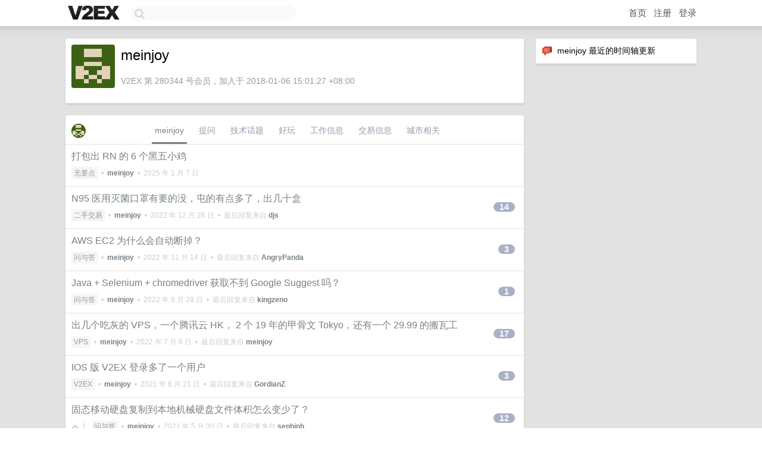

--- FILE ---
content_type: text/html; charset=UTF-8
request_url: https://www.v2ex.com/member/meinjoy
body_size: 7100
content:
<!DOCTYPE html>
<html lang="zh-CN">
<head>
    <meta name="Content-Type" content="text/html;charset=utf-8">
    <meta name="Referrer" content="unsafe-url">
    <meta content="True" name="HandheldFriendly">
    
    <meta name="theme-color" content="#ffffff">
    
    
    <meta name="apple-mobile-web-app-capable" content="yes" />
<meta name="mobile-web-app-capable" content="yes" />
<meta name="detectify-verification" content="d0264f228155c7a1f72c3d91c17ce8fb" />
<meta name="p:domain_verify" content="b87e3b55b409494aab88c1610b05a5f0"/>
<meta name="alexaVerifyID" content="OFc8dmwZo7ttU4UCnDh1rKDtLlY" />
<meta name="baidu-site-verification" content="D00WizvYyr" />
<meta name="msvalidate.01" content="D9B08FEA08E3DA402BF07ABAB61D77DE" />
<meta property="wb:webmaster" content="f2f4cb229bda06a4" />
<meta name="google-site-verification" content="LM_cJR94XJIqcYJeOCscGVMWdaRUvmyz6cVOqkFplaU" />
<meta name="wwads-cn-verify" content="c8ffe9a587b126f152ed3d89a146b445" />
<script type="text/javascript" src="https://cdn.wwads.cn/js/makemoney.js" async></script>
<script async src="https://pagead2.googlesyndication.com/pagead/js/adsbygoogle.js?client=ca-pub-5060390720525238"
     crossorigin="anonymous"></script>
    
    <title>V2EX › meinjoy</title>
    <link rel="dns-prefetch" href="https://static.v2ex.com/" />
<link rel="dns-prefetch" href="https://cdn.v2ex.com/" />
<link rel="dns-prefetch" href="https://i.v2ex.co/" />
<link rel="dns-prefetch" href="https://www.google-analytics.com/" />    
    <style>
        body {
            min-width: 820px;
            font-family: "Helvetica Neue", "Luxi Sans", "Segoe UI", "Hiragino Sans GB", "Microsoft Yahei", sans-serif, "Apple Logo";
        }
    </style>
    <link rel="stylesheet" type="text/css" media="screen" href="/assets/c5cbeb747d47558e3043308a6db51d2046fbbcae-combo.css?t=1769730000">
    
    <script>
        const SITE_NIGHT = 0;
    </script>
    <link rel="stylesheet" href="/static/css/vendor/tomorrow.css?v=3c006808236080a5d98ba4e64b8f323f" type="text/css">
    
    <link rel="icon" sizes="192x192" href="/static/icon-192.png">
    <link rel="apple-touch-icon" sizes="180x180" href="/static/apple-touch-icon-180.png?v=91e795b8b5d9e2cbf2d886c3d4b7d63c">
    
    <link rel="shortcut icon" href="/static/favicon.ico" type="image/png">
    
    
    <link rel="manifest" href="/manifest.webmanifest">
    <script>
        const LANG = 'zhcn';
        const FEATURES = ['search', 'favorite-nodes-sort'];
    </script>
    <script src="/assets/e018fd2b900d7499242ac6e8286c94e0e0cc8e0d-combo.js?t=1769730000" defer></script>
    <meta name="description" content="meinjoy&#39;s profile on V2EX">
    
    <link rel="alternate" type="application/atom+xml" href="/feed/member/meinjoy.xml">
    
    
    <link rel="canonical" href="https://www.v2ex.com/member/meinjoy">
    
    

<script>
	document.addEventListener("DOMContentLoaded", function(event) {
		protectTraffic();

        tippy('[title]', {
        placement: 'bottom',
        arrow: true,
        arrowTransform: 'translateY(-2px)'
        });

        

        const topicLinks = document.getElementsByClassName('topic-link');
const moreLinks = document.getElementsByClassName('count_livid');
const orangeLinks = document.getElementsByClassName('count_orange');
// merge non-duplicate arrays
const links = Array.from(new Set([...topicLinks, ...moreLinks, ...orangeLinks]));
for (link in links) {
    let aLink = links[link];
    if (aLink === undefined) {
        continue;
    }
    if (!aLink.hasAttribute || !aLink.hasAttribute('href')) {
        continue;
    }
    let href = aLink.getAttribute('href');
    if (href && href.startsWith('/t/')) {
        // href is something like "/t/1234#reply567"
        const topicID = href.split('/')[2].split('#')[0];
        const key = "tp" + topicID;
        const value = lscache.get(key);
        if (value) {
            const anchor = href.split('#')[1];
            const newHref = "/t/" + topicID + "?p=" + value + "#" + anchor;
            aLink.setAttribute('href', newHref);
            console.log("Set p for topic " + topicID + " to " + value + ": " + newHref);
        }
    }
}
	});
</script>
<script type="text/javascript">
function format(tpl) {
    var index = 1, items = arguments;
    return (tpl || '').replace(/{(\w*)}/g, function(match, p1) {
        return items[index++] || p1 || match;
    });
}
function loadCSS(url, callback) {
    return $('<link type="text/css" rel="stylesheet"/>')
        .attr({ href: url })
        .on('load', callback)
        .appendTo(document.head);
}
function lazyGist(element) {
    var $btn = $(element);
    var $self = $(element).parent();
    var $link = $self.find('a');
    $btn.prop('disabled', 'disabled').text('Loading...');
    $.getJSON(format('{}.json?callback=?', $link.prop('href').replace($link.prop('hash'), '')))
        .done(function(data) {
            loadCSS(data.stylesheet, function() {
                $self.replaceWith(data.div);
                $('.gist .gist-file .gist-meta a').filter(function() { return this.href === $link.prop('href'); }).parents('.gist-file').siblings().remove();
            });
        })
        .fail(function() { $self.replaceWith($('<a>').attr('href', url).text(url)); });
}
</script>

    
</head>
<body>
    


    
    <div id="Top">
        <div class="content">
            <div class="site-nav">
                <a href="/" name="top" title="way to explore"><div id="Logo"></div></a>
                <div id="search-container">
                    <input id="search" type="text" maxlength="128" autocomplete="off" tabindex="1">
                    <div id="search-result" class="box"></div>
                </div>
                <div class="tools" >
                
                    <a href="/" class="top">首页</a>
                    <a href="/signup" class="top">注册</a>
                    <a href="/signin" class="top">登录</a>
                
                </div>
            </div>
        </div>
    </div>
    
    <div id="Wrapper">
        <div class="content">
            
            <div id="Leftbar"></div>
            <div id="Rightbar">
                <div class="sep20"></div>
                






<div class="box">
    <div class="cell"><img src="/static/img/neue_comment.png" width="18" align="absmiddle" /> &nbsp;meinjoy 最近的时间轴更新</div>
    <div id="statuses">
        
    </div>
</div>
<div class="sep20"></div>






            </div>
            <div id="Main">
                <div class="sep20"></div>
                
<div class="box">
    <div class="cell">
    <table cellpadding="0" cellspacing="0" border="0" width="100%">
        <tr>
            <td width="73" valign="top" align="center"><img src="https://cdn.v2ex.com/gravatar/bc0ea32d13f764643032977fe1be3d6d?s=73&d=retro" class="avatar" border="0" align="default" alt="meinjoy" data-uid="280344" /><div class="sep10"></div></td>
            <td width="10"></td>
            <td width="auto" valign="top" align="left">
                <div class="fr">
                
                
                </div>
                <h1 style="margin-bottom: 5px;">meinjoy</h1>
                
                
                
                <div class="sep10"></div>
                <span class="gray">V2EX 第 280344 号会员，加入于 2018-01-06 15:01:27 +08:00
                
                
                </span>
                
            </td>
        </tr>
    </table>
    <div class="sep5"></div>
</div>
    
    
    
    
    
    
</div>
<div class="sep20"></div>
<div class="box">
    <div class="cell_tabs flex-one-row">
        <div>
        <img src="https://cdn.v2ex.com/gravatar/bc0ea32d13f764643032977fe1be3d6d?s=48&d=retro" width="24" style="border-radius: 24px; margin-top: -2px;" border="0" />
        </div>
        <div style="flex: 1;"><a href="/member/meinjoy" class="cell_tab_current">meinjoy</a><a href="/member/meinjoy/qna" class="cell_tab">提问</a><a href="/member/meinjoy/tech" class="cell_tab">技术话题</a><a href="/member/meinjoy/play" class="cell_tab">好玩</a><a href="/member/meinjoy/jobs" class="cell_tab">工作信息</a><a href="/member/meinjoy/deals" class="cell_tab">交易信息</a><a href="/member/meinjoy/city" class="cell_tab">城市相关</a></div>
    </div>
    
    











<div class="cell item" style="">
    <table cellpadding="0" cellspacing="0" border="0" width="100%">
        <tr>
            
            <td width="auto" valign="middle"><span class="item_title"><a href="/t/1103233#reply0" class="topic-link" id="topic-link-1103233">打包出 RN 的 6 个黑五小鸡</a></span>
            <div class="sep5"></div>
            <span class="topic_info"><div class="votes"></div><a class="node" href="/go/pointless">无要点</a> &nbsp;•&nbsp; <strong><a href="/member/meinjoy">meinjoy</a></strong> &nbsp;•&nbsp; <span title="2025-01-07 16:14:16 +08:00">2025 年 1 月 7 日</span></span>
            </td>
            <td width="70" align="right" valign="middle">
                
            </td>
        </tr>
    </table>
</div>














<div class="cell item" style="">
    <table cellpadding="0" cellspacing="0" border="0" width="100%">
        <tr>
            
            <td width="auto" valign="middle"><span class="item_title"><a href="/t/904444#reply14" class="topic-link" id="topic-link-904444">N95 医用灭菌口罩有要的没，屯的有点多了，出几十盒</a></span>
            <div class="sep5"></div>
            <span class="topic_info"><div class="votes"></div><a class="node" href="/go/all4all">二手交易</a> &nbsp;•&nbsp; <strong><a href="/member/meinjoy">meinjoy</a></strong> &nbsp;•&nbsp; <span title="2022-12-26 15:45:19 +08:00">2022 年 12 月 26 日</span> &nbsp;•&nbsp; 最后回复来自 <strong><a href="/member/djs">djs</a></strong></span>
            </td>
            <td width="70" align="right" valign="middle">
                
                <a href="/t/904444#reply14" class="count_livid">14</a>
                
            </td>
        </tr>
    </table>
</div>














<div class="cell item" style="">
    <table cellpadding="0" cellspacing="0" border="0" width="100%">
        <tr>
            
            <td width="auto" valign="middle"><span class="item_title"><a href="/t/895056#reply3" class="topic-link" id="topic-link-895056">AWS EC2 为什么会自动断掉？</a></span>
            <div class="sep5"></div>
            <span class="topic_info"><div class="votes"></div><a class="node" href="/go/qna">问与答</a> &nbsp;•&nbsp; <strong><a href="/member/meinjoy">meinjoy</a></strong> &nbsp;•&nbsp; <span title="2022-11-14 13:55:16 +08:00">2022 年 11 月 14 日</span> &nbsp;•&nbsp; 最后回复来自 <strong><a href="/member/AngryPanda">AngryPanda</a></strong></span>
            </td>
            <td width="70" align="right" valign="middle">
                
                <a href="/t/895056#reply3" class="count_livid">3</a>
                
            </td>
        </tr>
    </table>
</div>














<div class="cell item" style="">
    <table cellpadding="0" cellspacing="0" border="0" width="100%">
        <tr>
            
            <td width="auto" valign="middle"><span class="item_title"><a href="/t/875962#reply1" class="topic-link" id="topic-link-875962">Java + Selenium + chromedriver 获取不到 Google Suggest 吗？</a></span>
            <div class="sep5"></div>
            <span class="topic_info"><div class="votes"></div><a class="node" href="/go/qna">问与答</a> &nbsp;•&nbsp; <strong><a href="/member/meinjoy">meinjoy</a></strong> &nbsp;•&nbsp; <span title="2022-08-28 16:20:48 +08:00">2022 年 8 月 28 日</span> &nbsp;•&nbsp; 最后回复来自 <strong><a href="/member/kingzeno">kingzeno</a></strong></span>
            </td>
            <td width="70" align="right" valign="middle">
                
                <a href="/t/875962#reply1" class="count_livid">1</a>
                
            </td>
        </tr>
    </table>
</div>














<div class="cell item" style="">
    <table cellpadding="0" cellspacing="0" border="0" width="100%">
        <tr>
            
            <td width="auto" valign="middle"><span class="item_title"><a href="/t/849739#reply17" class="topic-link" id="topic-link-849739">出几个吃灰的 VPS，一个腾讯云 HK， 2 个 19 年的甲骨文 Tokyo，还有一个 29.99 的搬瓦工</a></span>
            <div class="sep5"></div>
            <span class="topic_info"><div class="votes"></div><a class="node" href="/go/vps">VPS</a> &nbsp;•&nbsp; <strong><a href="/member/meinjoy">meinjoy</a></strong> &nbsp;•&nbsp; <span title="2022-07-06 23:09:22 +08:00">2022 年 7 月 6 日</span> &nbsp;•&nbsp; 最后回复来自 <strong><a href="/member/meinjoy">meinjoy</a></strong></span>
            </td>
            <td width="70" align="right" valign="middle">
                
                <a href="/t/849739#reply17" class="count_livid">17</a>
                
            </td>
        </tr>
    </table>
</div>














<div class="cell item" style="">
    <table cellpadding="0" cellspacing="0" border="0" width="100%">
        <tr>
            
            <td width="auto" valign="middle"><span class="item_title"><a href="/t/784932#reply3" class="topic-link" id="topic-link-784932">IOS 版 V2EX 登录多了一个用户</a></span>
            <div class="sep5"></div>
            <span class="topic_info"><div class="votes"></div><a class="node" href="/go/v2ex">V2EX</a> &nbsp;•&nbsp; <strong><a href="/member/meinjoy">meinjoy</a></strong> &nbsp;•&nbsp; <span title="2021-06-21 22:33:21 +08:00">2021 年 6 月 21 日</span> &nbsp;•&nbsp; 最后回复来自 <strong><a href="/member/GordianZ">GordianZ</a></strong></span>
            </td>
            <td width="70" align="right" valign="middle">
                
                <a href="/t/784932#reply3" class="count_livid">3</a>
                
            </td>
        </tr>
    </table>
</div>














<div class="cell item" style="">
    <table cellpadding="0" cellspacing="0" border="0" width="100%">
        <tr>
            
            <td width="auto" valign="middle"><span class="item_title"><a href="/t/780134#reply12" class="topic-link" id="topic-link-780134">固态移动硬盘复制到本地机械硬盘文件体积怎么变少了？</a></span>
            <div class="sep5"></div>
            <span class="topic_info"><div class="votes"><li class="fa fa-chevron-up"></li> &nbsp;1 &nbsp;&nbsp; </div><a class="node" href="/go/qna">问与答</a> &nbsp;•&nbsp; <strong><a href="/member/meinjoy">meinjoy</a></strong> &nbsp;•&nbsp; <span title="2021-05-30 23:14:29 +08:00">2021 年 5 月 30 日</span> &nbsp;•&nbsp; 最后回复来自 <strong><a href="/member/sephinh">sephinh</a></strong></span>
            </td>
            <td width="70" align="right" valign="middle">
                
                <a href="/t/780134#reply12" class="count_livid">12</a>
                
            </td>
        </tr>
    </table>
</div>














<div class="cell item" style="">
    <table cellpadding="0" cellspacing="0" border="0" width="100%">
        <tr>
            
            <td width="auto" valign="middle"><span class="item_title"><a href="/t/611317#reply1" class="topic-link" id="topic-link-611317">Java 控制台项目固定的 header 或者 footer？</a></span>
            <div class="sep5"></div>
            <span class="topic_info"><div class="votes"></div><a class="node" href="/go/programmer">程序员</a> &nbsp;•&nbsp; <strong><a href="/member/meinjoy">meinjoy</a></strong> &nbsp;•&nbsp; <span title="2019-10-21 11:38:43 +08:00">2019 年 10 月 21 日</span> &nbsp;•&nbsp; 最后回复来自 <strong><a href="/member/codehz">codehz</a></strong></span>
            </td>
            <td width="70" align="right" valign="middle">
                
                <a href="/t/611317#reply1" class="count_livid">1</a>
                
            </td>
        </tr>
    </table>
</div>














<div class="cell item" style="">
    <table cellpadding="0" cellspacing="0" border="0" width="100%">
        <tr>
            
            <td width="auto" valign="middle"><span class="item_title"><a href="/t/610303#reply23" class="topic-link" id="topic-link-610303">JDBC 随机获取 5 行数据，在 update 之前怎么防止并发的其他线程获取到重复的数据</a></span>
            <div class="sep5"></div>
            <span class="topic_info"><div class="votes"></div><a class="node" href="/go/java">Java</a> &nbsp;•&nbsp; <strong><a href="/member/meinjoy">meinjoy</a></strong> &nbsp;•&nbsp; <span title="2019-10-18 13:09:00 +08:00">2019 年 10 月 18 日</span> &nbsp;•&nbsp; 最后回复来自 <strong><a href="/member/Aresxue">Aresxue</a></strong></span>
            </td>
            <td width="70" align="right" valign="middle">
                
                <a href="/t/610303#reply23" class="count_livid">23</a>
                
            </td>
        </tr>
    </table>
</div>














<div class="cell item" style="">
    <table cellpadding="0" cellspacing="0" border="0" width="100%">
        <tr>
            
            <td width="auto" valign="middle"><span class="item_title"><a href="/t/609499#reply6" class="topic-link" id="topic-link-609499">mysql 二次查询并合并结果集</a></span>
            <div class="sep5"></div>
            <span class="topic_info"><div class="votes"></div><a class="node" href="/go/mysql">MySQL</a> &nbsp;•&nbsp; <strong><a href="/member/meinjoy">meinjoy</a></strong> &nbsp;•&nbsp; <span title="2019-10-15 19:12:10 +08:00">2019 年 10 月 15 日</span> &nbsp;•&nbsp; 最后回复来自 <strong><a href="/member/BacGa">BacGa</a></strong></span>
            </td>
            <td width="70" align="right" valign="middle">
                
                <a href="/t/609499#reply6" class="count_livid">6</a>
                
            </td>
        </tr>
    </table>
</div>



    
    <div class="inner"><span class="chevron">»</span> <a href="/member/meinjoy/topics">meinjoy 创建的更多主题</a></div>
    
    
</div>
<div class="sep20"></div>
<div class="box">
    <div class="cell"><span class="gray">meinjoy 最近回复了</span></div>
    
    
    
    
    
    
    
    
    
    
    
    
    
    
    <div class="dock_area">
        <table cellpadding="0" cellspacing="0" border="0" width="100%">
            <tr>
                <td style="padding: 10px 15px 8px 15px; font-size: 12px; text-align: left;"><div class="fr"><span class="fade" title="2025-05-15 19:56:09 +08:00">2025 年 5 月 15 日</span> </div><span class="gray">回复了 <a href="/member/codefun666">codefun666</a> 创建的主题 <span class="chevron">›</span> <a href="/go/programmer">程序员</a> <span class="chevron">›</span> <a href="/t/1131936#reply50">我的编程语言使用体会</a></span></td>
            </tr>
        </table>
    </div>
    <div class="inner">
        <div class="reply_content">有了 ai ，我都敢用 rust 开发项目了…</div>
    </div>
    
    
    
    <div class="dock_area">
        <table cellpadding="0" cellspacing="0" border="0" width="100%">
            <tr>
                <td style="padding: 10px 15px 8px 15px; font-size: 12px; text-align: left;"><div class="fr"><span class="fade" title="2025-05-15 19:54:57 +08:00">2025 年 5 月 15 日</span> </div><span class="gray">回复了 <a href="/member/andy2018">andy2018</a> 创建的主题 <span class="chevron">›</span> <a href="/go/life">生活</a> <span class="chevron">›</span> <a href="/t/1132030#reply108">带娃看小病花大价钱有感</a></span></td>
            </tr>
        </table>
    </div>
    <div class="inner">
        <div class="reply_content">上门 50 ，高空 100 你觉的贵？我在深圳换空调，31 层，高空 200 ，旧的空调回收给我 200 我都没要，高空作业是真的危险，这钱挣的真心不容易</div>
    </div>
    
    
    
    <div class="dock_area">
        <table cellpadding="0" cellspacing="0" border="0" width="100%">
            <tr>
                <td style="padding: 10px 15px 8px 15px; font-size: 12px; text-align: left;"><div class="fr"><span class="fade" title="2025-05-15 12:58:14 +08:00">2025 年 5 月 15 日</span> </div><span class="gray">回复了 <a href="/member/lovewendy">lovewendy</a> 创建的主题 <span class="chevron">›</span> <a href="/go/life">生活</a> <span class="chevron">›</span> <a href="/t/1131843#reply380">因为担心被歧视要改新生儿的籍贯，想听下大伙的意见。。。</a></span></td>
            </tr>
        </table>
    </div>
    <div class="inner">
        <div class="reply_content">只能说低素质的人，没脑子被别人带节奏的人真 jb 多，什么年代了还搞地域歧视</div>
    </div>
    
    
    
    <div class="dock_area">
        <table cellpadding="0" cellspacing="0" border="0" width="100%">
            <tr>
                <td style="padding: 10px 15px 8px 15px; font-size: 12px; text-align: left;"><div class="fr"><span class="fade" title="2025-05-03 07:06:50 +08:00">2025 年 5 月 3 日</span> </div><span class="gray">回复了 <a href="/member/sosme">sosme</a> 创建的主题 <span class="chevron">›</span> <a href="/go/fit">健康</a> <span class="chevron">›</span> <a href="/t/1129384#reply13">协和董小姐事件让我真切看清了……</a></span></td>
            </tr>
        </table>
    </div>
    <div class="cell">
        <div class="reply_content">不明白楼主看清什么？有些病本来就不好治，比如银屑病，还有鼻炎，白癜风等，这种江湖郎中和小诊所最喜欢拿祖传秘方，包根除来搞噱头，我身上也起过一种小脓包，银屑病的一种，两三天自己消退，去看医生，医生就看了一眼，开了两个药膏，一个跟我说有激素，一个好像是保湿的时候一共 30 多，几天彻底消失了，当然后来又起了，然后我就接着抹，这病没办法，和免疫力有关系，我以前没有的。我在 b 站看过一个美国女人，和我这一样，因为医生不知道这是什么病，看了很多年，越看越厉害，但是医生的态度一个比一个慈眉善目，当时我就觉得逆天，国内挂号加药膏一共 5 美元的病，这帮孙子不知道什么病，但事实摆在哪，我也是看这个纪录片才知道这病能那么厉害，两条腿全是红斑。<br />你这种病国内的医生估计都懒得说话，太多太多了，开药就行了，药效不好换另一种试试，或者你大可以不用药，多运动，生活规律，不吃刺激性食物，辣的，酒精不喝，自己就好了，这是我的亲身经历</div>
    </div>
    
    
    
    <div class="inner"><span class="chevron">»</span> <a href="/member/meinjoy/replies">meinjoy 创建的更多回复</a></div>
    
</div>

            </div>
            
            
        </div>
        <div class="c"></div>
        <div class="sep20"></div>
    </div>
    <div id="Bottom">
        <div class="content">
            <div class="inner">
                <div class="sep10"></div>
                    <div class="fr">
                        <a href="https://www.digitalocean.com/?refcode=1b51f1a7651d" target="_blank"><div id="DigitalOcean"></div></a>
                    </div>
                    <strong><a href="/about" class="dark" target="_self">关于</a> &nbsp; <span class="snow">·</span> &nbsp; <a href="/help" class="dark" target="_self">帮助文档</a> &nbsp; <span class="snow">·</span> &nbsp; <a href="/pro/about" class="dark" target="_self">自助推广系统</a> &nbsp; <span class="snow">·</span> &nbsp; <a href="https://blog.v2ex.com/" class="dark" target="_blank">博客</a> &nbsp; <span class="snow">·</span> &nbsp; <a href="/help/api" class="dark" target="_self">API</a> &nbsp; <span class="snow">·</span> &nbsp; <a href="/faq" class="dark" target="_self">FAQ</a> &nbsp; <span class="snow">·</span> &nbsp; <a href="/solana" class="dark" target="_self">Solana</a> &nbsp; <span class="snow">·</span> &nbsp; 1223 人在线</strong> &nbsp; <span class="fade">最高记录 6679</span> &nbsp; <span class="snow">·</span> &nbsp; <a href="/select/language" class="f11"><img src="/static/img/language.png?v=6a5cfa731dc71a3769f6daace6784739" width="16" align="absmiddle" id="ico-select-language" /> &nbsp; Select Language</a>
                    <div class="sep20"></div>
                    创意工作者们的社区
                    <div class="sep5"></div>
                    World is powered by solitude
                    <div class="sep20"></div>
                    <span class="small fade">VERSION: 3.9.8.5 · 23ms · <a href="/worldclock#utc">UTC 23:49</a> · <a href="/worldclock#pvg">PVG 07:49</a> · <a href="/worldclock#lax">LAX 15:49</a> · <a href="/worldclock#jfk">JFK 18:49</a><br />♥ Do have faith in what you're doing.</span>
                <div class="sep10"></div>
            </div>
        </div>
    </div>

    

    

    
    <script src="/b/i/ksSHs7Hp1t1ldYWE_xHcrDGWt68zBrm47kphZMAKOCcF8ZBDUQVk_5fkC4JhAfVLvoJowgJMdU5KoT_K4faIXZJQDZ0uK2lKoWBkTXfbHSrpbOklrR-fDpNzTWEBCvuNhIaAp889MNMb5DHSftWGREpD36_cJgGIfu8LYtAFv7Y="></script>
    

    
    <script>
      (function(i,s,o,g,r,a,m){i['GoogleAnalyticsObject']=r;i[r]=i[r]||function(){
      (i[r].q=i[r].q||[]).push(arguments)},i[r].l=1*new Date();a=s.createElement(o),
      m=s.getElementsByTagName(o)[0];a.async=1;a.src=g;m.parentNode.insertBefore(a,m)
      })(window,document,'script','//www.google-analytics.com/analytics.js','ga');

      ga('create', 'UA-11940834-2', 'v2ex.com');
      ga('send', 'pageview');
      
ga('send', 'event', 'Member', 'profile', 'meinjoy');


    </script>
    

    
<button class="scroll-top" data-scroll="up" type="button"><span>❯<span></button>
</body>
</html>

--- FILE ---
content_type: text/html; charset=utf-8
request_url: https://www.google.com/recaptcha/api2/aframe
body_size: 227
content:
<!DOCTYPE HTML><html><head><meta http-equiv="content-type" content="text/html; charset=UTF-8"></head><body><script nonce="Mz2KXJS--AX8kFDttcgNeA">/** Anti-fraud and anti-abuse applications only. See google.com/recaptcha */ try{var clients={'sodar':'https://pagead2.googlesyndication.com/pagead/sodar?'};window.addEventListener("message",function(a){try{if(a.source===window.parent){var b=JSON.parse(a.data);var c=clients[b['id']];if(c){var d=document.createElement('img');d.src=c+b['params']+'&rc='+(localStorage.getItem("rc::a")?sessionStorage.getItem("rc::b"):"");window.document.body.appendChild(d);sessionStorage.setItem("rc::e",parseInt(sessionStorage.getItem("rc::e")||0)+1);localStorage.setItem("rc::h",'1769730596061');}}}catch(b){}});window.parent.postMessage("_grecaptcha_ready", "*");}catch(b){}</script></body></html>